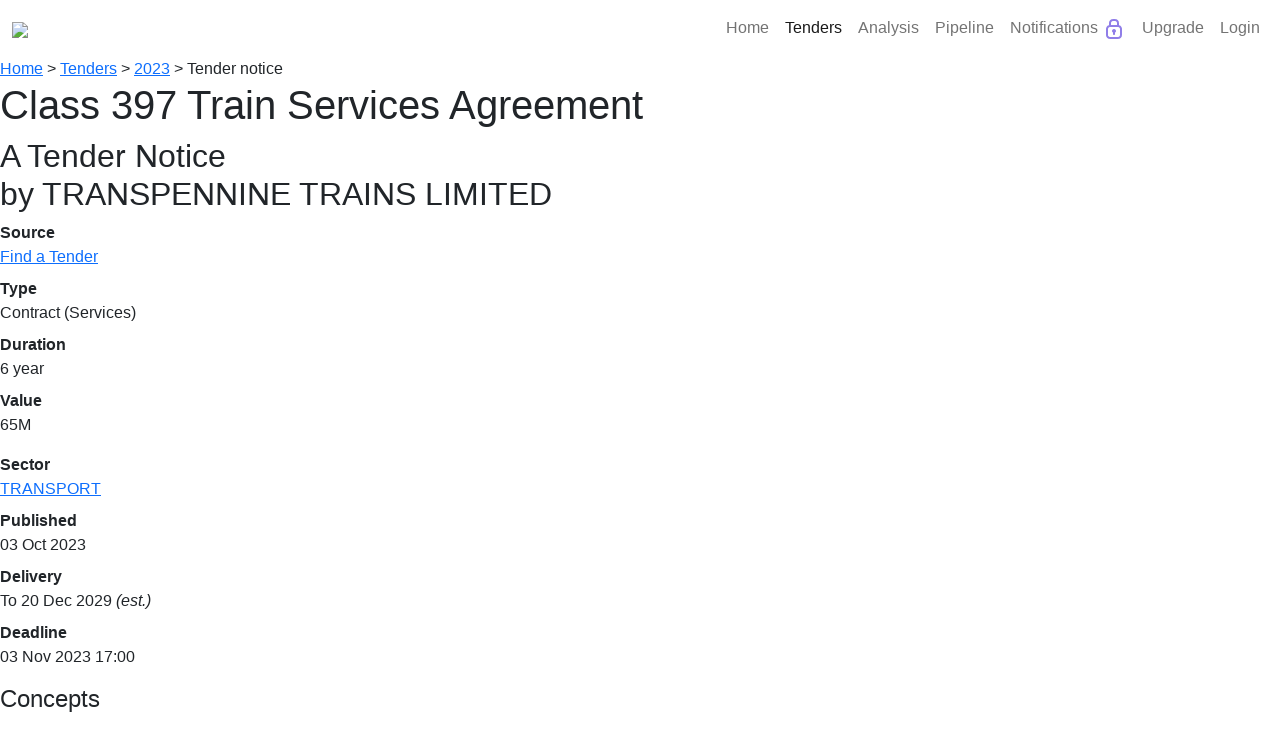

--- FILE ---
content_type: text/html; charset=utf-8
request_url: https://bidstats.uk/tenders/2023/W40/807927885
body_size: 8722
content:
<!DOCTYPE html><html lang="en-GB"> <head><meta charset="utf-8"><meta name="viewport" content="width=device-width, initial-scale=1.0"><title>Class 397 Train Services Agreement [Notice]</title><link rel="canonical" href="http://bidstats.uk/tenders/2023/W51/813105762"><meta name="description" content="Maintenance services to maintain the fleet of Class 397s operated by TPT... A Tender Notice by Transpennine Trains. Value 65M."><meta name="robots" content="NOINDEX"><link rel="stylesheet" href="/static/bidstats.css?v=117"><link href="https://maxcdn.bootstrapcdn.com/font-awesome/4.7.0/css/font-awesome.min.css" rel="stylesheet"><link rel="stylesheet" href="https://cdn.jsdelivr.net/npm/bootstrap@5.1.3/dist/css/bootstrap.min.css" integrity="sha384-1BmE4kWBq78iYhFldvKuhfTAU6auU8tT94WrHftjDbrCEXSU1oBoqyl2QvZ6jIW3" crossorigin="anonymous"><link href="https://cdnjs.cloudflare.com/ajax/libs/modern-normalize/0.5.0/modern-normalize.min.css" rel="stylesheet"><link rel="shortcut icon" href="/static/favicon.ico" type="image/x-icon"><link rel="stylesheet" href="https://unpkg.com/leaflet@1.7.1/dist/leaflet.css" integrity="sha512-xodZBNTC5n17Xt2atTPuE1HxjVMSvLVW9ocqUKLsCC5CXdbqCmblAshOMAS6/keqq/sMZMZ19scR4PsZChSR7A==" crossorigin><script async src="https://www.googletagmanager.com/gtag/js?id=UA-125182281-1"></script><script>
    window.dataLayer = window.dataLayer || [];
    function gtag () { dataLayer.push( arguments ); }
    gtag( 'js', new Date() );
    gtag( 'config', "UA-125182281-1" );
  </script><script>
    "use strict"
    window.addEventListener( 'error', function ( err ) {
      var details = err.message + '\n' + err.filename + ': ' + err.lineno; //+ '(' + navigator.userAgent + ')';
      gtag( 'event', 'exception', {
        'description': details,
        'fatal': false
      } );
    } );
  </script><script src="/static/pw.js?v=117"></script><style>@media(max-width:550px){.l-logo{text-align:center;width:100%}.l-menu{margin:0 auto}}ol,ul{padding-left:0rem}</style><link rel="stylesheet" href="https://cdn.jsdelivr.net/npm/bootstrap-icons@1.8.2/font/bootstrap-icons.css"><script src="https://cdn.jsdelivr.net/npm/bootstrap@5.1.3/dist/js/bootstrap.min.js"></script><script src="https://cdn.plot.ly/plotly-2.16.1.min.js"></script></head> <body class="l-body"> <script>
    function toggleSubmenu(anchor) {
      document.querySelectorAll('ul.dropdownbit').forEach(function(el) {
          el.style.display = 'none';
      });

      const submenu = anchor.nextElementSibling;
      if (submenu.style.display === "none" || submenu.style.display === "") {
        submenu.style.display = "block";
      } 
    }

    document.addEventListener('click', function(event) {
      const clickedInsideDropdown = event.target.closest('.dropdownbit');
      const clickedNavTrigger = event.target.closest('.nav-link');

      if (!clickedInsideDropdown && !clickedNavTrigger) {
        document.querySelectorAll('.dropdownbit').forEach(el => el.style.display = 'none');
      }
    });

  </script> <nav class="navbar navbar-expand-lg navbar-light"> <div class="container-fluid"> <a class="navbar-brand" href="/"> <img src="/static/bidstats_logo.png?v=3" style="max-width:250px;min-width:150px"></a> <button class="navbar-toggler" type="button" data-bs-toggle="collapse" data-bs-target="#navbarNav" aria-controls="navbarNav" aria-expanded="false" aria-label="Toggle navigation"> <span class="navbar-toggler-icon"></span> </button> <div class="collapse navbar-collapse" id="navbarNav"> <ul class="navbar-nav d-flex ms-auto"> <li class="nav-item"> <a class="nav-link" aria-current="page" href="/">Home</a> </li> <li class="nav-item"> <a class="nav-link  active " href="#" onclick="toggleSubmenu(this); return false;">Tenders</a> <ul class="dropdownbit" style="display:none"> <li class="nav-item"><a class="nav-link" href="/tenders/?ntype=tender" title="Find tender notices">Browse Tenders</a></li> <li class="nav-item"> <a class="nav-link" href="https://app.bidstats.uk/pricing/upgrade" title="Advanced Search">Advanced Search <img src="https://app.bidstats.uk/static/media/icons/lock-blue.svg" alt="Locked" class="lock-icon"> </a> </li> <li class="nav-item"><a class="nav-link" href="https://app.bidstats.uk/pricing/upgrade" title="Save Tenders">Saved Tenders <img src="https://app.bidstats.uk/static/media/icons/lock-blue.svg" alt="Locked" class="lock-icon"> </a> </li> </ul> </li> <li class="nav-item"> <a class="nav-link " href="#" onclick="toggleSubmenu(this); return false;">Analysis</a> <ul class="dropdownbit" style="display:none"> <li class="nav-item"><a class="nav-link" href="/analysis/" title="Basic Analysis">Basic Analysis</a></li> <li class="nav-item"><a class="nav-link" href="https://app.bidstats.uk/pricing/upgrade" title="Detailed Analysis">Detailed Analysis <img src="https://app.bidstats.uk/static/media/icons/lock-blue.svg" alt="Locked" class="lock-icon"> </a> </li> <li class="nav-item"> <a class="nav-link" href="https://app.bidstats.uk/pricing/upgrade" title="Buyer Analysis">Buyer Analysis <img src="https://app.bidstats.uk/static/media/icons/lock-blue.svg" alt="Locked" class="lock-icon"> </a> </li> <li class="nav-item"><a class="nav-link" href="https://app.bidstats.uk/pricing/upgrade" title="Supplier Analysis">Supplier Analysis <img src="https://app.bidstats.uk/static/media/icons/lock-blue.svg" alt="Locked" class="lock-icon"> </a> </li> </ul> </li> <li class="nav-item"> <a class="nav-link " href="#" onclick="toggleSubmenu(this); return false;">Pipeline</a> <ul class="dropdownbit" style="display:none"> <li class="nav-item"><a class="nav-link" href="https://app.bidstats.uk/pricing/upgrade" title="Analyse Expiring Tenders">Analyse Expiring Tenders <img src="https://app.bidstats.uk/static/media/icons/lock-blue.svg" alt="Locked" class="lock-icon"> </a> </li> <li class="nav-item"><a class="nav-link" href="/future_tenders/" title="Procurement Pipeline">Procurement Pipeline Search </a> </li> </ul> </li> <li class="nav-item"> <a class="nav-link" href="https://app.bidstats.uk/pricing/upgrade">Notifications <img src="https://app.bidstats.uk/static/media/icons/lock-blue.svg" alt="Locked" class="lock-icon"> </a> </li> <li class="nav-item"> <a class="nav-link" href="https://app.bidstats.uk/pricing">Upgrade</a> </li> <li class="nav-item"> <a class="nav-link" href="https://app.bidstats.uk/login/">Login</a> </li> </ul> </div> </div> </nav> <nav id="top" class="l-breadcrumbs crumbs"> <a href="/" title="Home"> Home</a> &gt; <a href="/tenders/" title="Tenders"> Tenders</a> &gt; <a href="/tenders/2023/W40/" title="2023"> 2023</a> &gt; <span>Tender notice</span> </nav> <div class="l-main"> <article id="view-notice" class="l-panel l-panel-narrow"> <script>
        pw_validation();
    </script> <header> <h1>Class 397 Train Services Agreement</h1> <h2 class>A Tender Notice<br>by TRANSPENNINE TRAINS LIMITED</h2> </header> <section id="notice-keydata"> <div class="colly"> <dl> <dt> Source </dt> <dd> <a href="https://www.find-tender.service.gov.uk/Notice/029063-2023" title="View original notice" target="_blank">Find a Tender</a> </dd> <dt> Type </dt> <dd> Contract (Services) </dd> <dt> Duration </dt> <dd> 6 year </dd> <dt> Value </dt> <dd> 65M </dd> </dl> </div><div class="colly"> <dl> <dt> Sector </dt> <dd class="sector secbacklight_F "> <a href="/tenders/?sector=transport" title="More notices in sector" class="secbacklight_F"> TRANSPORT </a> </dd> <dt> Published </dt> <dd> 03 Oct 2023 </dd> <dt> Delivery </dt> <dd> To 20 Dec 2029 <i>(est.)</i> </dd> <dt> Deadline </dt> <dd> 03 Nov 2023 17:00 </dd> </dl> </div> </section> <section id="notice-concepts"> <h4>Concepts</h4> <ul class="conceptslist"> <li> <a href="/tenders/?q=railways+equipment&scope=keyfields" title="More notices containing 'railways equipment'"> railways equipment</a> </li> <li> <a href="/tenders/?q=manchester" title="More notices containing 'manchester'" rel="nofollow"> manchester</a> </li> <li> <a href="/tenders/?q=repair+and+maintenance" title="More notices containing 'repair and maintenance'" rel="nofollow"> repair and maintenance</a> </li> </ul> </section> <section id="notice-location"> <h4>Location</h4> <p> SCOTLAND,NORTH EAST (ENGLAND),NORTH WEST (ENGLAND) </p> <div id="geomap" class="geochart-div"> Geochart for 2 buyers and 0 suppliers </div> </section> <div class="org-lists"> <section id="notice-buyers"> <h4> 2 buyers</h4> <ul class="loc-list"> <li class="loc-card loc-card-buyer"> <a href="/analysis/buyers/transpennine-trains"> Transpennine Trains </a> <span class="loc-addr"> Manchester </span> </li> </ul> </section> </div> <section id="notice-descrip"> <h4>Description</h4> <p style="white-space:pre-line">Maintenance services to maintain the fleet of Class 397s operated by TPT</p> </section> <section id="notice-quantityscope"> <h4>Total Quantity or Scope</h4> <p style="white-space:pre-line">TPT is seeking SSQ submissions from suppliers for the provision of high-quality maintenance solutions for the fleet of twelve CAF built five car Class 397 Electric Multiple Units (EMUs).

Train maintenance will be provided under a Train Services Agreement (TSA), for the Maintainer to provide train maintenance, stabling, servicing, cleaning and refurbishment services (as required).</p> </section> <section id="notice-awardcriteria"> <h4>Award Criteria</h4> <table class> <tbody> <tr> <td> Quality </td> <td> 60.0 </td> </tr> <tr> <td> Pricing </td> <td> 40.0 </td> </tr> </tbody> </table> </section> <section id="notice-cpvs"> <h4>CPV Codes</h4> <ul class="cpv-codes"> <li> <span class="cpv-code"> 50220000 </span> - <span class="cpv-description"> Repair, maintenance and associated services related to railways and other equipment </span> </li> </ul> </section> <section id="notice-dataflags"> <h4>Indicators</h4> <ul> <li class="flag_bids"> Bids should cover the whole contract. </li> <li class="flag_contract"> This is a recurring contract. </li> <li class="flag_contract"> Renewals are not available. </li> <li class="flag_main_criteria"> Award on basis of price and quality. </li> </ul> </section> <section id="notice-otherinfo"> <h4>Other Information</h4> <p style="white-space:pre-line">To respond to this opportunity please click here: <a href="https://www.delta-esourcing.com/respond/N3JC863KG6" rel="nofollow noopener" target="_blank">https://www.delta-esourcing.com/respond/N3JC863KG6</a>

For more information about this opportunity, please visit the Delta eSourcing portal at:

&lt;a href=&#34;https://www.delta-esourcing.com/tenders/UK-UK-Manchester:-Repair%2C-maintenance-and-associated-services-related-to-railways-and-other-equipment./N3JC863KG6&#34; target=&#34;_blank&#34;&gt;https://www.delta-esourcing.com/tenders/UK-UK-Manchester:-Repair%2C-maintenance-and-associated-services-related-to-railways-and-other-equipment./N3JC863KG6

To respond to this opportunity, please click here:

&lt;a href=&#34;https://www.delta-esourcing.com/respond/N3JC863KG6&#34; target=&#34;_blank&#34;&gt;https://www.delta-esourcing.com/respond/N3JC863KG6

GO Reference: GO-2023102-PRO-24096340</p> </section> <h4>Reference</h4> <ul> <li> FTS 029063-2023 </li> </ul> <h4>Domains</h4> <ul> <li> <a href="http://delta-esourcing.com" target="_blank" rel="nofollow"> delta-esourcing.com </a> </li> <li> <a href="http://find-tender.service.gov.uk" target="_blank" rel="nofollow"> find-tender.service.gov.uk </a> </li> <li> <a href="http://tpeexpress.co.uk" target="_blank" rel="nofollow"> tpeexpress.co.uk </a> </li> <li> <a href="http://tpexpress.co.uk" target="_blank" rel="nofollow"> tpexpress.co.uk </a> </li> </ul> </article> <aside id="notice-meta" class="l-panel-side"> <div class="l-panel"> <h4>Status</h4> <p> A more recent version of this notice exists. <br> <a class="button button-primary" href="/tenders/2023/W51/813105762"> View recent version </a> </p> <h4>History</h4> <ul class="nhistory"> <li class="nhistory-other"> <a href="/tenders/2023/W51/813105762" title="Class 397 Train Services Agreement (TSA) Procurement"> 21 Dec 2023 - Utilities Contract Notice </a> </li> <li class="nhistory-other"> <a href="/tenders/2023/W51/813105761" title="Class 397 Train Services Agreement"> 21 Dec 2023 - Contract Award Notice </a> </li> <li class="nhistory-this"> 03 Oct 2023 - Tender Notice </li> </ul> <h4>Categories</h4> <ul class="ctags-list"> <li> <a href="/tenders/vehicle-maintenance/" class> vehicle maintenance </a> </li> </ul> <div id="notice-nav-promo"> <a id="notice-nav-back" class="button" href="/tenders/"> Back to search </a> </div> <div id="ad-placement-div"> <div id="ad-placed-before-this"> </div> </div> <nav id="notice-nav"> <div id="notice-nav-links"> <a id="notice-nav-prev" class="notice-nav-button" href="/tenders/2023/W40/807927883" title="Previous result"> <i class="fa fa-chevron-circle-left" aria-hidden="true"></i> </a> <a id="notice-nav-link" class="notice-nav-link" title="Back to results"> &nbsp; </a> <a id="notice-nav-next" class="notice-nav-button" href="/tenders/2023/W40/807927886" title="Next result"> <i class="fa fa-chevron-circle-right" aria-hidden="true"></i> </a> </div> </nav> </div> </aside> </div> <footer class="l-footer"> <ul class="smallprint"> <li>BidStats &copy; by Oxygen Finance Limited All rights reserved. Government contract searching, made simple</li> <li> If you wish to get in touch or make a comment: <a href="https://forms.office.com/Pages/ResponsePage.aspx?id=xrwdBcPXvEeAW4bjbkiwEI5_Qn8iJbxFqEKHMqMRQ21UQlNMTko4TFlNQkVRQ00wRlAyRktUWVczRy4u" target="_blank" title="bidstats user survey" class="important">Please give feedback</a> - You can also learn more <a href="https://bidstats.uk/about">about BidStats</a>.</li> <li> Public-sector procurement data has been sourced from official publications. Errors and omissions can occur: always check the source notice. </li> <li> By navigating this site, you agree to our <a target="_blank" href="/static/OxygenDragonfly-CookiePolicy.pdf" class="important">use of cookies</a> </li> </ul> </footer> <script src="https://ajax.googleapis.com/ajax/libs/jquery/3.7.1/jquery.min.js"></script> <script src="/static/express.js?v=117"></script> <script>
    "use strict"
    {
      let queryStr = window.location.search.substr( 1 )
      if ( queryStr ) {
        let paramNames = queryStr.match( /\w+(?==)/g )
        if ( paramNames ) {
          gtag( 'event', 'search', {
            'event_category': window.location.pathname,
            'event_label': paramNames.join( '&' ),
            'value': paramNames.length,
            'non_interaction': true
          } );
        }
      }
    }
  </script> <script>
        if ('storage' in navigator && 'estimate' in navigator.storage) {
            async function async_incognito_detection() {
                const {usage, quota} = await navigator.storage.estimate();
                console.log(`Using ${usage} out of ${quota} bytes.`);
            
                if(quota < 70000000000){
                    console.log('Incognito')
                } else {
                    console.log('Not Incognito')
                }
            }
            
            async_incognito_detection();
        } else {
            console.log('Can not detect')
        }
    </script> <script>
        function check_document_request_status(notice_id){
            var doc_req_button = document.getElementById('request_documents_807927885');
            
            var request = new XMLHttpRequest();
            request.open('get', '/document_requests/807927885/None');
    		request.setRequestHeader('Content-type', 'application/json');
    		request.onreadystatechange = function() { 
    	      if (this.readyState == 4) {
    	        var match_root = document.getElementById("instant-matches");
    	        // ## responses:
                //     ## 204 - no request was initiated 
                //     ## 206 - a request was initiated, but the url isn't yet present 
                //     ## 200 - has the files as files 
    	        if (this.status == 204){
    	            // nothing to do here as the button default to "request documents"
    	        }
    	        if (this.status == 206){
    	            doc_req_button.disabled = true;
    	            doc_req_button.innerText = 'Request in Progress';
    	            var doc_request_info_para = document.getElementById('doc-request-info-para');
    	            if (!doc_request_info_para) {
    	                var doc_req_wrapper = document.getElementById('request_documents_wrapper');
    	                doc_req_para = document.createElement('p');
    	                doc_req_para.id='doc-request-info-para';
    	                doc_req_para.innerHTML = "<p style=\"margin-top: 0.5em;\">Documents requests may take a few hours, depending on the buyer's portal. <br/>We will email you the download link when it's ready.</p>";
    	                doc_req_wrapper.appendChild(doc_req_para);
    	            }
    	        }
    	        if (this.status == 200){
    	            // before you ask, no idea why we need the double parse ...
	                var document_request_status = JSON.parse(JSON.parse(this.responseText));
	                var doc_req_wrapper = document.getElementById('request_documents_wrapper');
	                doc_download_button = document.createElement('a');
	                doc_download_button.href = document_request_status['files_url'];
	                doc_download_button.classList = 'button button-primary';
	                doc_download_button.innerText = 'Download Documents';
	                doc_req_button.remove();
	                doc_req_wrapper.appendChild(doc_download_button);
    	        }
    	      }
    		};
    		request.send();
        }
        
        function download_documents(files_url){
            window.location.assign(files_url);
        }
        
        function upgrade(){
            window.location.assign('https://app.bidstats.uk/upgrade/paths/');
        }
    
        // function request_documents(notice_id){
        //     var api_input = {
        //             'notice_id': notice_id
        //             };
        //     var request = new XMLHttpRequest();
        //     request.open('post', '/document_requests/request/None');
        //     request.setRequestHeader('Content-type', 'application/json');
        //     request.onreadystatechange = function() { 
        //         if (this.readyState == 4) {
        //             // ## responses: 
        //             //     ## 201 - the doco request was initiated 
        //             //     ## 205 - documents are already available for this tender, notify the user
        //             // this looks like it could be done without the IFs, but in case of an 5** error we don't want to re-request the status.
        //             if (this.status == 201){
        //                 check_document_request_status(807927885);
        //             } 
        //             if (this.status == 205){
        //                 check_document_request_status(807927885);
        //             }
        //         } 
        //     }
        //     request.send(JSON.stringify(api_input));
        // }
        
        
        
        
    </script> <script src="https://cdnjs.cloudflare.com/ajax/libs/mark.js/8.11.1/jquery.mark.min.js"></script> <script src="/static/PorterStemmer2.min.js"></script> <script>
    "use strict"
    let currentNoticeId = 807927885;

    function _getSubPhrases(query){
        let phrases = query.split(/ *(?:"| or )+ */);
        phrases = phrases.filter( function(phrases){
            return phrases.length>0 && phrases[0]!='-'
        })
        return phrases
    }

    $( function(){
        var searches = SearchHistory.getQueryList();
        if (!searches || searches.length==0) return;
        var phrases = ["railways equipment", "manchester", "repair and maintenance"];
        var words = searches[0] //+ " Class 397 Train Services Agreement"; //searches.join(' ');
        words = words.replace(/\W+/g,' ');
        words = words.replace(/\b(and|services?|or|with|in|of|on|by|an|a|at|for|the|to)\b/ig, '');
        words = words.trim();
        var sc = new SearchChecker(words);
        //var matcher = new RegExp('\\b('+words.replace(/\s+/g,'|')+')\\b', 'gi');
        var relevant = _getSubPhrases(searches[0])
        for (var i=0; i<phrases.length; i++){
            let p = phrases[i];
            if (sc.anyWordInPhraseMatcher(p)) {
                relevant.push(p);
            }
        }
        console.log("got %s to: %o",words, relevant);

        $("#view-notice p,#view-notice ul,#view-notice h1").mark(relevant, {
            "separateWordSearch": false,
            "className": "keyword",
            "ignoreJoiners": true,
            "exclude": ["a","a *","mark"],
            "accuracy": {
                "value": "complementary",
                "limiters": [",", ".",';',':','(',')']
            }
        });

        $("#view-notice p,#view-notice ul,#view-notice h1").markRegExp(sc.candiates_regexp, {
            "separateWordSearch": true,
            "className": "keyword", //"searchterm",
            "exclude": ["a","a *","mark"],
            "filter": function(node, term, totalCounter, counter){
                //console.log('Calling filter %s with %s', totalCounter, term);
                return sc.wordMatcher(term);
            }
        });

        $(".conceptslistXX").mark(relevant, {
            "separateWordSearch": false,
            "className": "keyword",
            "ignoreJoiners": true,
            "accuracy": {
                "value": "complementary",
                "limiters": [",", ".",';',':','(',')']
            }
        });

        $("#view-notice").on( "click", "mark", function( event ) {
            event.preventDefault();
            const text = $( this ).text();
            const url = Router.search_notices({q:text});
            window.location = url;
            console.log( url );
        });

    });

    $( function(){
        let notice_ids = appStorage.getObject('resultsBatchIds')
        let idx=-1
        if (notice_ids){
            idx = notice_ids.indexOf(currentNoticeId)
        }
        if (idx<0){
            console.log('Notice id not in batch')
            $('#notice-nav').addClass('is-hidden')
            $('#notice-nav-back').addClass('is-hidden')
            return
        }
        if (idx>0) {
            console.log('Prev notice id is %s', notice_ids[idx-1])
            $('#notice-nav-prev').attr('href', Router.view_notice(notice_ids[idx-1])+'#top')
        }
        else {
            console.log('First notice in batch')
            $('#notice-nav-prev').attr('href', '').attr('disabled', 'disabled')
        }
        if (idx<notice_ids.length-1) {
            console.log('Next notice id is %s', notice_ids[idx+1])
            $('#notice-nav-next').attr('href', Router.view_notice(notice_ids[idx+1])+'#top')
        }
        else {
            console.log('Last notice in batch')
            $('#notice-nav-next').attr('href', '').attr('disabled', 'disabled')
        }
        $('#notice-nav-link').text((idx+1) + " / " + notice_ids.length)
        let url = appStorage.getObject('currentSearchUrl')
        let batchStartId = appStorage.getObject('resultsBatchStartId')
        if (url){
            url += '#' + batchStartId + '-' + currentNoticeId + '-50'
            $('#notice-nav-link').attr('href',url)
            $('#notice-nav-back').attr('href',url)
        }
    })
    </script> <script type="text/javascript" src="https://www.gstatic.com/charts/loader.js"></script> <script src="https://unpkg.com/leaflet@1.7.1/dist/leaflet.js" integrity="sha512-XQoYMqMTK8LvdxXYG3nZ448hOEQiglfqkJs1NOQV44cWnUrBc8PkAOcXy20w0vlaXaVUearIOBhiXZ5V3ynxwA==" crossorigin></script> <script src="https://cdn.jsdelivr.net/npm/rbush@1.4.2/rbush.min.js"></script> <script src="https://cdn.jsdelivr.net/npm/leaflet.layergroup.collision@0.3.1/src/Leaflet.LayerGroup.Collision.min.js"></script> <script type="text/javascript" src="/static/analysis_charts.js?v=117"></script> <script id="data" type="application/json">
    {
        "buyer_geo" : [
            ["B", -2.24016, 53.4752, "REGION", "REGION_TAG", "TRANSPENNINE TRAINS", 5, "Transpennine Trains", "Manchester", "M1 6LT", 999]
        ],
        "supplier_geo" : [
        ],
        "max_cnt" : 5
    }
    </script> <script>
        function OrgLocation(csv) {
            let i = 0;
            this.type = csv[i++]
            this.lon = csv[i++]
            this.lat = csv[i++]
            this.region = csv[i++]
            this.region_tag = csv[i++]
            this.org_key = csv[i++]
            this.cnt = csv[i++]
            this.display_name = csv[i++]
            this.town = csv[i++]
            this.pcode = csv[i++]
            this.maxNoticeId = csv[i++]

            this.org_slug = encodeURIComponent(this.org_key.toLowerCase()).replace(/%20/g, '-');
        }

        function convertOrgLocationList(csvList) {
            return csvList.map(function(csv) {return new OrgLocation(csv)})
        }

        function drawMap() {
            let results = JSON.parse(document.getElementById('data').innerHTML);
            let buyers = convertOrgLocationList(results.buyer_geo)
            let suppliers = convertOrgLocationList(results.supplier_geo)
            let slippy = new SlippyMap('geomap')
            slippy.addBuyerOrgs(buyers)
            slippy.addSupplierOrgs(suppliers)
            slippy.addOrgLabels(buyers,suppliers)
            slippy.init()
        }
        drawMap()
    </script> <script async src="https://securepubads.g.doubleclick.net/tag/js/gpt.js"></script> <script type="text/javascript">
    var w = window.innerWidth;
    var first_ad_unit_id = 'div-gpt-ad-23312649934-0';
    
    window.googletag = window.googletag || {cmd: []};
    
    function insert_hard_coded_ads() {
        var all_rendered_tenders_grid = document.getElementById('noticelist');
        var nth = 0;
        var ad_wrapper = document.getElementById('ad-placed-before-this');
        var ad_div;
        var ad_display_div;
        var script_element;
        var inserted = false;
        var ad_unit_size;

        var creative_160 = '/static/ads/bws/bws_160.png';
        var creative_300 = '/static/ads/bws/bws_300.png';
        var link_bws = 'https://bidwritingservice.com/bidstats-tender/';
        
        if (w<= 750) {
            var panel_wrapper_div = document.getElementById('notice-meta');
            panel_wrapper_div.style='min-width: 380px;';

            ad_div = document.createElement('div');
            ad_div.style = 'min-width: 350px; ';
            ad_div.classList.add('ad-div', 'ad-div-'+nth, 'ad-div-added');
            
            ad_display_div = document.createElement('div');
            ad_display_div.id = first_ad_unit_id+'-'+nth;    
            
            var img = document.createElement('img');
            img.src = creative_300;
            img.alt = 'BWS, our tender response partner';
            img.style = 'width: 100%; min-witdh: 350px; display: block; margin: 1em auto 0 auto;';
            
            var link = document.createElement('a');
            link.href = link_bws;
            link.target = '_blank';
            link.appendChild(img);

            ad_div.appendChild(link);

            ad_div.appendChild(ad_display_div);

            
            inserted = ad_wrapper.parentNode.insertBefore(ad_div, ad_wrapper);
            
            ads_in.push(first_ad_unit_id+'-'+nth);   
        }
        if (w >750) {
            ad_div = document.createElement('div');
            ad_div.style = 'min-width: 280px; ';
            ad_div.classList.add('ad-div', 'ad-div-'+nth, 'ad-div-added');
            
            ad_display_div = document.createElement('div');
            ad_display_div.id = first_ad_unit_id+'-'+nth;    
            var img = document.createElement('img');
            img.src = creative_160;
            img.alt = 'BWS, our tender response partner';
            img.style = 'width: 100%; min-width: 280px; display: block; margin: 1em auto 0 auto;';

            var link = document.createElement('a');
            link.href = link_bws;
            link.target = '_blank';
            link.appendChild(img);

            ad_div.appendChild(link);

            ad_div.appendChild(ad_display_div);
            
            inserted = ad_wrapper.parentNode.insertBefore(ad_div, ad_wrapper);
            
            ads_in.push(first_ad_unit_id+'-'+nth);
        }
        
    }

    function insert_ads() { 
        var ads_in = [];
        var adconfig =  {
            'ads_on': true
        }
        
        nth = 0;

        if (adconfig['ads_on'] == true){
            var all_rendered_tenders_grid = document.getElementById('noticelist');
            var nth = 0;
            var ad_wrapper = document.getElementById('ad-placed-before-this');
            var ad_div;
            var ad_display_div;
            var script_element;
            var inserted = false;
            var ad_unit_size;
            
            if (w<= 750) {
                googletag.cmd.push(function() {
                    googletag.defineSlot('/23312649934/BS_PUBLIC_INDV_TENDER_PAGE', [[300, 250]], first_ad_unit_id+'-'+nth).addService(googletag.pubads());
                    googletag.pubads().enableSingleRequest();
                    googletag.pubads().collapseEmptyDivs();
                    ad_unit_size = '300x250';
                });
            }
            if (w >750) {
                googletag.cmd.push(function() {
                    googletag.defineSlot('/23312649934/BS_PUBLIC_INDV_TENDER_PAGE', [[160, 600]], first_ad_unit_id+'-'+nth).addService(googletag.pubads());
                    googletag.pubads().enableSingleRequest();
                    googletag.pubads().collapseEmptyDivs();
                    ad_unit_size = '160x600';
                });
            }
            ad_div = document.createElement('div');
            ad_div.style = 'min-width: 90%; ';
            ad_div.classList.add('ad-div', 'ad-div-'+nth, 'ad-div-added');
            
            ad_display_div = document.createElement('div');
            ad_display_div.id = first_ad_unit_id+'-'+nth;    
            
            ad_div.appendChild(ad_display_div);
            
            inserted = ad_wrapper.parentNode.insertBefore(ad_div, ad_wrapper);
            
            ads_in.push(first_ad_unit_id+'-'+nth);
            console.log("Pushed ad in @ "+ad_unit_size);
            console.log(first_ad_unit_id+'-'+nth);
                        
        }

        return ads_in;
      
    }
    
    
    // window.addEventListener('load', function() {
        // a = insert_hard_coded_ads();
        
        // googletag.cmd.push(function() {
        //     googletag.enableServices();
        //     for (let ad_id_thing of a) {
        //         console.log("Displaying "+ad_id_thing);
        //         googletag.display(ad_id_thing);
        //     }
        // });

    // });
    
</script> <script src="https://ajax.googleapis.com/ajax/libs/jquery/3.7.1/jquery.min.js"></script> <script type="text/javascript" id="hs-script-loader" async defer src="//js-eu1.hs-scripts.com/139824613.js"></script> <script>
    window._hsq = window._hsq || [];
    _hsq.push(['doNotTrack', { track: true }]);

    _hsq.push([
      'addPrivacyConsentListener',
      function (consent) {
        console.log("HSQ Consents: ");
        for (const [key, value] of Object.entries(consent.categories)) {
            console.log(`${key}: ${value}`);
        }
      },
    ]);

  </script> <script type="text/javascript">
    (function(c,l,a,r,i,t,y){
        c[a]=c[a]||function(){(c[a].q=c[a].q||[]).push(arguments)};
        t=l.createElement(r);t.async=1;t.src="https://www.clarity.ms/tag/"+i;
        y=l.getElementsByTagName(r)[0];y.parentNode.insertBefore(t,y);
    })(window, document, "clarity", "script", "tjgl62f1e6");
  </script> <script type="text/javascript">
    function opCookie() {
      const cookieName = 'bidstats-magic-cookie';
      const maxAge = 60 * 60 * 24 * 30;
      const domain = '.bidstats.uk';
      const params = new URLSearchParams(window.location.search);
      const utmPayload = [];

      for (const [key, value] of params.entries()) {
        if (/^utm_/i.test(key)) {
          utmPayload.push({ [key]: value });
        }
      }

      const existingCookie = document.cookie
        .split('; ')
        .find(row => row.startsWith(cookieName + '='));

      const existingValue = existingCookie
        ? decodeURIComponent(existingCookie.split('=')[1])
        : null;

      if (utmPayload.length > 0) {
        const newValue = JSON.stringify({ utm: utmPayload });
        document.cookie = `${cookieName}=${newValue};` +
                          `path=/;` +
                          `domain=${domain};` +
                          `max-age=${maxAge};` +
                          `secure;` +
                          `samesite=Lax`;
      } else if (existingValue) {
        document.cookie = `${cookieName}=${existingValue};` +
                          `path=/;` +
                          `domain=${domain};` +
                          `max-age=${maxAge};` +
                          `secure;` +
                          `samesite=Lax`;
      }  else {
        emptyCookie = JSON.stringify({ utm: [] });
        document.cookie = `${cookieName}=${emptyCookie};` +
                          `path=/;` +
                          `domain=${domain};` +
                          `max-age=${maxAge};` +
                          `secure;` +
                          `samesite=Lax`;

      }
    }

    document.addEventListener('DOMContentLoaded', function () {
    opCookie();
  });

  </script> </body> </html>

--- FILE ---
content_type: application/javascript; charset=utf-8
request_url: https://fundingchoicesmessages.google.com/f/AGSKWxV192kVPzuj0gQMMjboNFImObwsrm6_7yyhsnSXh0M9zGDJw4-00JtWUrRpeX0CVNFavwl85D2krPV69CgNyeiKSW0wvXtS9IiBIzaH3HuVJ0l4kRlF0zucrN4Uh_mbE-jJ0hRHw6n8rfkOmbq-4Ud9nLnXAg3Yzbrrn4nAbUiHEWyeMHIk7RNvec8x/_/ero-advertising./adkingpro-/adsfinal./dyn_banners_-amazon-ads/
body_size: -1292
content:
window['4a07c60e-a578-436a-9ab8-34a0b34646a0'] = true;